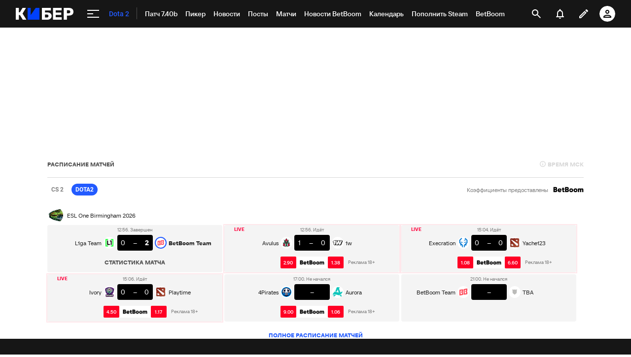

--- FILE ---
content_type: text/html; charset=utf-8
request_url: https://www.google.com/recaptcha/api2/anchor?ar=1&k=6LfctWkUAAAAAA0IBo4Q7wlWetU0jcVC7v5BXbFT&co=aHR0cHM6Ly9jeWJlci5zcG9ydHMucnU6NDQz&hl=en&v=PoyoqOPhxBO7pBk68S4YbpHZ&size=invisible&badge=inline&anchor-ms=20000&execute-ms=30000&cb=y6zkwcra1ppe
body_size: 49236
content:
<!DOCTYPE HTML><html dir="ltr" lang="en"><head><meta http-equiv="Content-Type" content="text/html; charset=UTF-8">
<meta http-equiv="X-UA-Compatible" content="IE=edge">
<title>reCAPTCHA</title>
<style type="text/css">
/* cyrillic-ext */
@font-face {
  font-family: 'Roboto';
  font-style: normal;
  font-weight: 400;
  font-stretch: 100%;
  src: url(//fonts.gstatic.com/s/roboto/v48/KFO7CnqEu92Fr1ME7kSn66aGLdTylUAMa3GUBHMdazTgWw.woff2) format('woff2');
  unicode-range: U+0460-052F, U+1C80-1C8A, U+20B4, U+2DE0-2DFF, U+A640-A69F, U+FE2E-FE2F;
}
/* cyrillic */
@font-face {
  font-family: 'Roboto';
  font-style: normal;
  font-weight: 400;
  font-stretch: 100%;
  src: url(//fonts.gstatic.com/s/roboto/v48/KFO7CnqEu92Fr1ME7kSn66aGLdTylUAMa3iUBHMdazTgWw.woff2) format('woff2');
  unicode-range: U+0301, U+0400-045F, U+0490-0491, U+04B0-04B1, U+2116;
}
/* greek-ext */
@font-face {
  font-family: 'Roboto';
  font-style: normal;
  font-weight: 400;
  font-stretch: 100%;
  src: url(//fonts.gstatic.com/s/roboto/v48/KFO7CnqEu92Fr1ME7kSn66aGLdTylUAMa3CUBHMdazTgWw.woff2) format('woff2');
  unicode-range: U+1F00-1FFF;
}
/* greek */
@font-face {
  font-family: 'Roboto';
  font-style: normal;
  font-weight: 400;
  font-stretch: 100%;
  src: url(//fonts.gstatic.com/s/roboto/v48/KFO7CnqEu92Fr1ME7kSn66aGLdTylUAMa3-UBHMdazTgWw.woff2) format('woff2');
  unicode-range: U+0370-0377, U+037A-037F, U+0384-038A, U+038C, U+038E-03A1, U+03A3-03FF;
}
/* math */
@font-face {
  font-family: 'Roboto';
  font-style: normal;
  font-weight: 400;
  font-stretch: 100%;
  src: url(//fonts.gstatic.com/s/roboto/v48/KFO7CnqEu92Fr1ME7kSn66aGLdTylUAMawCUBHMdazTgWw.woff2) format('woff2');
  unicode-range: U+0302-0303, U+0305, U+0307-0308, U+0310, U+0312, U+0315, U+031A, U+0326-0327, U+032C, U+032F-0330, U+0332-0333, U+0338, U+033A, U+0346, U+034D, U+0391-03A1, U+03A3-03A9, U+03B1-03C9, U+03D1, U+03D5-03D6, U+03F0-03F1, U+03F4-03F5, U+2016-2017, U+2034-2038, U+203C, U+2040, U+2043, U+2047, U+2050, U+2057, U+205F, U+2070-2071, U+2074-208E, U+2090-209C, U+20D0-20DC, U+20E1, U+20E5-20EF, U+2100-2112, U+2114-2115, U+2117-2121, U+2123-214F, U+2190, U+2192, U+2194-21AE, U+21B0-21E5, U+21F1-21F2, U+21F4-2211, U+2213-2214, U+2216-22FF, U+2308-230B, U+2310, U+2319, U+231C-2321, U+2336-237A, U+237C, U+2395, U+239B-23B7, U+23D0, U+23DC-23E1, U+2474-2475, U+25AF, U+25B3, U+25B7, U+25BD, U+25C1, U+25CA, U+25CC, U+25FB, U+266D-266F, U+27C0-27FF, U+2900-2AFF, U+2B0E-2B11, U+2B30-2B4C, U+2BFE, U+3030, U+FF5B, U+FF5D, U+1D400-1D7FF, U+1EE00-1EEFF;
}
/* symbols */
@font-face {
  font-family: 'Roboto';
  font-style: normal;
  font-weight: 400;
  font-stretch: 100%;
  src: url(//fonts.gstatic.com/s/roboto/v48/KFO7CnqEu92Fr1ME7kSn66aGLdTylUAMaxKUBHMdazTgWw.woff2) format('woff2');
  unicode-range: U+0001-000C, U+000E-001F, U+007F-009F, U+20DD-20E0, U+20E2-20E4, U+2150-218F, U+2190, U+2192, U+2194-2199, U+21AF, U+21E6-21F0, U+21F3, U+2218-2219, U+2299, U+22C4-22C6, U+2300-243F, U+2440-244A, U+2460-24FF, U+25A0-27BF, U+2800-28FF, U+2921-2922, U+2981, U+29BF, U+29EB, U+2B00-2BFF, U+4DC0-4DFF, U+FFF9-FFFB, U+10140-1018E, U+10190-1019C, U+101A0, U+101D0-101FD, U+102E0-102FB, U+10E60-10E7E, U+1D2C0-1D2D3, U+1D2E0-1D37F, U+1F000-1F0FF, U+1F100-1F1AD, U+1F1E6-1F1FF, U+1F30D-1F30F, U+1F315, U+1F31C, U+1F31E, U+1F320-1F32C, U+1F336, U+1F378, U+1F37D, U+1F382, U+1F393-1F39F, U+1F3A7-1F3A8, U+1F3AC-1F3AF, U+1F3C2, U+1F3C4-1F3C6, U+1F3CA-1F3CE, U+1F3D4-1F3E0, U+1F3ED, U+1F3F1-1F3F3, U+1F3F5-1F3F7, U+1F408, U+1F415, U+1F41F, U+1F426, U+1F43F, U+1F441-1F442, U+1F444, U+1F446-1F449, U+1F44C-1F44E, U+1F453, U+1F46A, U+1F47D, U+1F4A3, U+1F4B0, U+1F4B3, U+1F4B9, U+1F4BB, U+1F4BF, U+1F4C8-1F4CB, U+1F4D6, U+1F4DA, U+1F4DF, U+1F4E3-1F4E6, U+1F4EA-1F4ED, U+1F4F7, U+1F4F9-1F4FB, U+1F4FD-1F4FE, U+1F503, U+1F507-1F50B, U+1F50D, U+1F512-1F513, U+1F53E-1F54A, U+1F54F-1F5FA, U+1F610, U+1F650-1F67F, U+1F687, U+1F68D, U+1F691, U+1F694, U+1F698, U+1F6AD, U+1F6B2, U+1F6B9-1F6BA, U+1F6BC, U+1F6C6-1F6CF, U+1F6D3-1F6D7, U+1F6E0-1F6EA, U+1F6F0-1F6F3, U+1F6F7-1F6FC, U+1F700-1F7FF, U+1F800-1F80B, U+1F810-1F847, U+1F850-1F859, U+1F860-1F887, U+1F890-1F8AD, U+1F8B0-1F8BB, U+1F8C0-1F8C1, U+1F900-1F90B, U+1F93B, U+1F946, U+1F984, U+1F996, U+1F9E9, U+1FA00-1FA6F, U+1FA70-1FA7C, U+1FA80-1FA89, U+1FA8F-1FAC6, U+1FACE-1FADC, U+1FADF-1FAE9, U+1FAF0-1FAF8, U+1FB00-1FBFF;
}
/* vietnamese */
@font-face {
  font-family: 'Roboto';
  font-style: normal;
  font-weight: 400;
  font-stretch: 100%;
  src: url(//fonts.gstatic.com/s/roboto/v48/KFO7CnqEu92Fr1ME7kSn66aGLdTylUAMa3OUBHMdazTgWw.woff2) format('woff2');
  unicode-range: U+0102-0103, U+0110-0111, U+0128-0129, U+0168-0169, U+01A0-01A1, U+01AF-01B0, U+0300-0301, U+0303-0304, U+0308-0309, U+0323, U+0329, U+1EA0-1EF9, U+20AB;
}
/* latin-ext */
@font-face {
  font-family: 'Roboto';
  font-style: normal;
  font-weight: 400;
  font-stretch: 100%;
  src: url(//fonts.gstatic.com/s/roboto/v48/KFO7CnqEu92Fr1ME7kSn66aGLdTylUAMa3KUBHMdazTgWw.woff2) format('woff2');
  unicode-range: U+0100-02BA, U+02BD-02C5, U+02C7-02CC, U+02CE-02D7, U+02DD-02FF, U+0304, U+0308, U+0329, U+1D00-1DBF, U+1E00-1E9F, U+1EF2-1EFF, U+2020, U+20A0-20AB, U+20AD-20C0, U+2113, U+2C60-2C7F, U+A720-A7FF;
}
/* latin */
@font-face {
  font-family: 'Roboto';
  font-style: normal;
  font-weight: 400;
  font-stretch: 100%;
  src: url(//fonts.gstatic.com/s/roboto/v48/KFO7CnqEu92Fr1ME7kSn66aGLdTylUAMa3yUBHMdazQ.woff2) format('woff2');
  unicode-range: U+0000-00FF, U+0131, U+0152-0153, U+02BB-02BC, U+02C6, U+02DA, U+02DC, U+0304, U+0308, U+0329, U+2000-206F, U+20AC, U+2122, U+2191, U+2193, U+2212, U+2215, U+FEFF, U+FFFD;
}
/* cyrillic-ext */
@font-face {
  font-family: 'Roboto';
  font-style: normal;
  font-weight: 500;
  font-stretch: 100%;
  src: url(//fonts.gstatic.com/s/roboto/v48/KFO7CnqEu92Fr1ME7kSn66aGLdTylUAMa3GUBHMdazTgWw.woff2) format('woff2');
  unicode-range: U+0460-052F, U+1C80-1C8A, U+20B4, U+2DE0-2DFF, U+A640-A69F, U+FE2E-FE2F;
}
/* cyrillic */
@font-face {
  font-family: 'Roboto';
  font-style: normal;
  font-weight: 500;
  font-stretch: 100%;
  src: url(//fonts.gstatic.com/s/roboto/v48/KFO7CnqEu92Fr1ME7kSn66aGLdTylUAMa3iUBHMdazTgWw.woff2) format('woff2');
  unicode-range: U+0301, U+0400-045F, U+0490-0491, U+04B0-04B1, U+2116;
}
/* greek-ext */
@font-face {
  font-family: 'Roboto';
  font-style: normal;
  font-weight: 500;
  font-stretch: 100%;
  src: url(//fonts.gstatic.com/s/roboto/v48/KFO7CnqEu92Fr1ME7kSn66aGLdTylUAMa3CUBHMdazTgWw.woff2) format('woff2');
  unicode-range: U+1F00-1FFF;
}
/* greek */
@font-face {
  font-family: 'Roboto';
  font-style: normal;
  font-weight: 500;
  font-stretch: 100%;
  src: url(//fonts.gstatic.com/s/roboto/v48/KFO7CnqEu92Fr1ME7kSn66aGLdTylUAMa3-UBHMdazTgWw.woff2) format('woff2');
  unicode-range: U+0370-0377, U+037A-037F, U+0384-038A, U+038C, U+038E-03A1, U+03A3-03FF;
}
/* math */
@font-face {
  font-family: 'Roboto';
  font-style: normal;
  font-weight: 500;
  font-stretch: 100%;
  src: url(//fonts.gstatic.com/s/roboto/v48/KFO7CnqEu92Fr1ME7kSn66aGLdTylUAMawCUBHMdazTgWw.woff2) format('woff2');
  unicode-range: U+0302-0303, U+0305, U+0307-0308, U+0310, U+0312, U+0315, U+031A, U+0326-0327, U+032C, U+032F-0330, U+0332-0333, U+0338, U+033A, U+0346, U+034D, U+0391-03A1, U+03A3-03A9, U+03B1-03C9, U+03D1, U+03D5-03D6, U+03F0-03F1, U+03F4-03F5, U+2016-2017, U+2034-2038, U+203C, U+2040, U+2043, U+2047, U+2050, U+2057, U+205F, U+2070-2071, U+2074-208E, U+2090-209C, U+20D0-20DC, U+20E1, U+20E5-20EF, U+2100-2112, U+2114-2115, U+2117-2121, U+2123-214F, U+2190, U+2192, U+2194-21AE, U+21B0-21E5, U+21F1-21F2, U+21F4-2211, U+2213-2214, U+2216-22FF, U+2308-230B, U+2310, U+2319, U+231C-2321, U+2336-237A, U+237C, U+2395, U+239B-23B7, U+23D0, U+23DC-23E1, U+2474-2475, U+25AF, U+25B3, U+25B7, U+25BD, U+25C1, U+25CA, U+25CC, U+25FB, U+266D-266F, U+27C0-27FF, U+2900-2AFF, U+2B0E-2B11, U+2B30-2B4C, U+2BFE, U+3030, U+FF5B, U+FF5D, U+1D400-1D7FF, U+1EE00-1EEFF;
}
/* symbols */
@font-face {
  font-family: 'Roboto';
  font-style: normal;
  font-weight: 500;
  font-stretch: 100%;
  src: url(//fonts.gstatic.com/s/roboto/v48/KFO7CnqEu92Fr1ME7kSn66aGLdTylUAMaxKUBHMdazTgWw.woff2) format('woff2');
  unicode-range: U+0001-000C, U+000E-001F, U+007F-009F, U+20DD-20E0, U+20E2-20E4, U+2150-218F, U+2190, U+2192, U+2194-2199, U+21AF, U+21E6-21F0, U+21F3, U+2218-2219, U+2299, U+22C4-22C6, U+2300-243F, U+2440-244A, U+2460-24FF, U+25A0-27BF, U+2800-28FF, U+2921-2922, U+2981, U+29BF, U+29EB, U+2B00-2BFF, U+4DC0-4DFF, U+FFF9-FFFB, U+10140-1018E, U+10190-1019C, U+101A0, U+101D0-101FD, U+102E0-102FB, U+10E60-10E7E, U+1D2C0-1D2D3, U+1D2E0-1D37F, U+1F000-1F0FF, U+1F100-1F1AD, U+1F1E6-1F1FF, U+1F30D-1F30F, U+1F315, U+1F31C, U+1F31E, U+1F320-1F32C, U+1F336, U+1F378, U+1F37D, U+1F382, U+1F393-1F39F, U+1F3A7-1F3A8, U+1F3AC-1F3AF, U+1F3C2, U+1F3C4-1F3C6, U+1F3CA-1F3CE, U+1F3D4-1F3E0, U+1F3ED, U+1F3F1-1F3F3, U+1F3F5-1F3F7, U+1F408, U+1F415, U+1F41F, U+1F426, U+1F43F, U+1F441-1F442, U+1F444, U+1F446-1F449, U+1F44C-1F44E, U+1F453, U+1F46A, U+1F47D, U+1F4A3, U+1F4B0, U+1F4B3, U+1F4B9, U+1F4BB, U+1F4BF, U+1F4C8-1F4CB, U+1F4D6, U+1F4DA, U+1F4DF, U+1F4E3-1F4E6, U+1F4EA-1F4ED, U+1F4F7, U+1F4F9-1F4FB, U+1F4FD-1F4FE, U+1F503, U+1F507-1F50B, U+1F50D, U+1F512-1F513, U+1F53E-1F54A, U+1F54F-1F5FA, U+1F610, U+1F650-1F67F, U+1F687, U+1F68D, U+1F691, U+1F694, U+1F698, U+1F6AD, U+1F6B2, U+1F6B9-1F6BA, U+1F6BC, U+1F6C6-1F6CF, U+1F6D3-1F6D7, U+1F6E0-1F6EA, U+1F6F0-1F6F3, U+1F6F7-1F6FC, U+1F700-1F7FF, U+1F800-1F80B, U+1F810-1F847, U+1F850-1F859, U+1F860-1F887, U+1F890-1F8AD, U+1F8B0-1F8BB, U+1F8C0-1F8C1, U+1F900-1F90B, U+1F93B, U+1F946, U+1F984, U+1F996, U+1F9E9, U+1FA00-1FA6F, U+1FA70-1FA7C, U+1FA80-1FA89, U+1FA8F-1FAC6, U+1FACE-1FADC, U+1FADF-1FAE9, U+1FAF0-1FAF8, U+1FB00-1FBFF;
}
/* vietnamese */
@font-face {
  font-family: 'Roboto';
  font-style: normal;
  font-weight: 500;
  font-stretch: 100%;
  src: url(//fonts.gstatic.com/s/roboto/v48/KFO7CnqEu92Fr1ME7kSn66aGLdTylUAMa3OUBHMdazTgWw.woff2) format('woff2');
  unicode-range: U+0102-0103, U+0110-0111, U+0128-0129, U+0168-0169, U+01A0-01A1, U+01AF-01B0, U+0300-0301, U+0303-0304, U+0308-0309, U+0323, U+0329, U+1EA0-1EF9, U+20AB;
}
/* latin-ext */
@font-face {
  font-family: 'Roboto';
  font-style: normal;
  font-weight: 500;
  font-stretch: 100%;
  src: url(//fonts.gstatic.com/s/roboto/v48/KFO7CnqEu92Fr1ME7kSn66aGLdTylUAMa3KUBHMdazTgWw.woff2) format('woff2');
  unicode-range: U+0100-02BA, U+02BD-02C5, U+02C7-02CC, U+02CE-02D7, U+02DD-02FF, U+0304, U+0308, U+0329, U+1D00-1DBF, U+1E00-1E9F, U+1EF2-1EFF, U+2020, U+20A0-20AB, U+20AD-20C0, U+2113, U+2C60-2C7F, U+A720-A7FF;
}
/* latin */
@font-face {
  font-family: 'Roboto';
  font-style: normal;
  font-weight: 500;
  font-stretch: 100%;
  src: url(//fonts.gstatic.com/s/roboto/v48/KFO7CnqEu92Fr1ME7kSn66aGLdTylUAMa3yUBHMdazQ.woff2) format('woff2');
  unicode-range: U+0000-00FF, U+0131, U+0152-0153, U+02BB-02BC, U+02C6, U+02DA, U+02DC, U+0304, U+0308, U+0329, U+2000-206F, U+20AC, U+2122, U+2191, U+2193, U+2212, U+2215, U+FEFF, U+FFFD;
}
/* cyrillic-ext */
@font-face {
  font-family: 'Roboto';
  font-style: normal;
  font-weight: 900;
  font-stretch: 100%;
  src: url(//fonts.gstatic.com/s/roboto/v48/KFO7CnqEu92Fr1ME7kSn66aGLdTylUAMa3GUBHMdazTgWw.woff2) format('woff2');
  unicode-range: U+0460-052F, U+1C80-1C8A, U+20B4, U+2DE0-2DFF, U+A640-A69F, U+FE2E-FE2F;
}
/* cyrillic */
@font-face {
  font-family: 'Roboto';
  font-style: normal;
  font-weight: 900;
  font-stretch: 100%;
  src: url(//fonts.gstatic.com/s/roboto/v48/KFO7CnqEu92Fr1ME7kSn66aGLdTylUAMa3iUBHMdazTgWw.woff2) format('woff2');
  unicode-range: U+0301, U+0400-045F, U+0490-0491, U+04B0-04B1, U+2116;
}
/* greek-ext */
@font-face {
  font-family: 'Roboto';
  font-style: normal;
  font-weight: 900;
  font-stretch: 100%;
  src: url(//fonts.gstatic.com/s/roboto/v48/KFO7CnqEu92Fr1ME7kSn66aGLdTylUAMa3CUBHMdazTgWw.woff2) format('woff2');
  unicode-range: U+1F00-1FFF;
}
/* greek */
@font-face {
  font-family: 'Roboto';
  font-style: normal;
  font-weight: 900;
  font-stretch: 100%;
  src: url(//fonts.gstatic.com/s/roboto/v48/KFO7CnqEu92Fr1ME7kSn66aGLdTylUAMa3-UBHMdazTgWw.woff2) format('woff2');
  unicode-range: U+0370-0377, U+037A-037F, U+0384-038A, U+038C, U+038E-03A1, U+03A3-03FF;
}
/* math */
@font-face {
  font-family: 'Roboto';
  font-style: normal;
  font-weight: 900;
  font-stretch: 100%;
  src: url(//fonts.gstatic.com/s/roboto/v48/KFO7CnqEu92Fr1ME7kSn66aGLdTylUAMawCUBHMdazTgWw.woff2) format('woff2');
  unicode-range: U+0302-0303, U+0305, U+0307-0308, U+0310, U+0312, U+0315, U+031A, U+0326-0327, U+032C, U+032F-0330, U+0332-0333, U+0338, U+033A, U+0346, U+034D, U+0391-03A1, U+03A3-03A9, U+03B1-03C9, U+03D1, U+03D5-03D6, U+03F0-03F1, U+03F4-03F5, U+2016-2017, U+2034-2038, U+203C, U+2040, U+2043, U+2047, U+2050, U+2057, U+205F, U+2070-2071, U+2074-208E, U+2090-209C, U+20D0-20DC, U+20E1, U+20E5-20EF, U+2100-2112, U+2114-2115, U+2117-2121, U+2123-214F, U+2190, U+2192, U+2194-21AE, U+21B0-21E5, U+21F1-21F2, U+21F4-2211, U+2213-2214, U+2216-22FF, U+2308-230B, U+2310, U+2319, U+231C-2321, U+2336-237A, U+237C, U+2395, U+239B-23B7, U+23D0, U+23DC-23E1, U+2474-2475, U+25AF, U+25B3, U+25B7, U+25BD, U+25C1, U+25CA, U+25CC, U+25FB, U+266D-266F, U+27C0-27FF, U+2900-2AFF, U+2B0E-2B11, U+2B30-2B4C, U+2BFE, U+3030, U+FF5B, U+FF5D, U+1D400-1D7FF, U+1EE00-1EEFF;
}
/* symbols */
@font-face {
  font-family: 'Roboto';
  font-style: normal;
  font-weight: 900;
  font-stretch: 100%;
  src: url(//fonts.gstatic.com/s/roboto/v48/KFO7CnqEu92Fr1ME7kSn66aGLdTylUAMaxKUBHMdazTgWw.woff2) format('woff2');
  unicode-range: U+0001-000C, U+000E-001F, U+007F-009F, U+20DD-20E0, U+20E2-20E4, U+2150-218F, U+2190, U+2192, U+2194-2199, U+21AF, U+21E6-21F0, U+21F3, U+2218-2219, U+2299, U+22C4-22C6, U+2300-243F, U+2440-244A, U+2460-24FF, U+25A0-27BF, U+2800-28FF, U+2921-2922, U+2981, U+29BF, U+29EB, U+2B00-2BFF, U+4DC0-4DFF, U+FFF9-FFFB, U+10140-1018E, U+10190-1019C, U+101A0, U+101D0-101FD, U+102E0-102FB, U+10E60-10E7E, U+1D2C0-1D2D3, U+1D2E0-1D37F, U+1F000-1F0FF, U+1F100-1F1AD, U+1F1E6-1F1FF, U+1F30D-1F30F, U+1F315, U+1F31C, U+1F31E, U+1F320-1F32C, U+1F336, U+1F378, U+1F37D, U+1F382, U+1F393-1F39F, U+1F3A7-1F3A8, U+1F3AC-1F3AF, U+1F3C2, U+1F3C4-1F3C6, U+1F3CA-1F3CE, U+1F3D4-1F3E0, U+1F3ED, U+1F3F1-1F3F3, U+1F3F5-1F3F7, U+1F408, U+1F415, U+1F41F, U+1F426, U+1F43F, U+1F441-1F442, U+1F444, U+1F446-1F449, U+1F44C-1F44E, U+1F453, U+1F46A, U+1F47D, U+1F4A3, U+1F4B0, U+1F4B3, U+1F4B9, U+1F4BB, U+1F4BF, U+1F4C8-1F4CB, U+1F4D6, U+1F4DA, U+1F4DF, U+1F4E3-1F4E6, U+1F4EA-1F4ED, U+1F4F7, U+1F4F9-1F4FB, U+1F4FD-1F4FE, U+1F503, U+1F507-1F50B, U+1F50D, U+1F512-1F513, U+1F53E-1F54A, U+1F54F-1F5FA, U+1F610, U+1F650-1F67F, U+1F687, U+1F68D, U+1F691, U+1F694, U+1F698, U+1F6AD, U+1F6B2, U+1F6B9-1F6BA, U+1F6BC, U+1F6C6-1F6CF, U+1F6D3-1F6D7, U+1F6E0-1F6EA, U+1F6F0-1F6F3, U+1F6F7-1F6FC, U+1F700-1F7FF, U+1F800-1F80B, U+1F810-1F847, U+1F850-1F859, U+1F860-1F887, U+1F890-1F8AD, U+1F8B0-1F8BB, U+1F8C0-1F8C1, U+1F900-1F90B, U+1F93B, U+1F946, U+1F984, U+1F996, U+1F9E9, U+1FA00-1FA6F, U+1FA70-1FA7C, U+1FA80-1FA89, U+1FA8F-1FAC6, U+1FACE-1FADC, U+1FADF-1FAE9, U+1FAF0-1FAF8, U+1FB00-1FBFF;
}
/* vietnamese */
@font-face {
  font-family: 'Roboto';
  font-style: normal;
  font-weight: 900;
  font-stretch: 100%;
  src: url(//fonts.gstatic.com/s/roboto/v48/KFO7CnqEu92Fr1ME7kSn66aGLdTylUAMa3OUBHMdazTgWw.woff2) format('woff2');
  unicode-range: U+0102-0103, U+0110-0111, U+0128-0129, U+0168-0169, U+01A0-01A1, U+01AF-01B0, U+0300-0301, U+0303-0304, U+0308-0309, U+0323, U+0329, U+1EA0-1EF9, U+20AB;
}
/* latin-ext */
@font-face {
  font-family: 'Roboto';
  font-style: normal;
  font-weight: 900;
  font-stretch: 100%;
  src: url(//fonts.gstatic.com/s/roboto/v48/KFO7CnqEu92Fr1ME7kSn66aGLdTylUAMa3KUBHMdazTgWw.woff2) format('woff2');
  unicode-range: U+0100-02BA, U+02BD-02C5, U+02C7-02CC, U+02CE-02D7, U+02DD-02FF, U+0304, U+0308, U+0329, U+1D00-1DBF, U+1E00-1E9F, U+1EF2-1EFF, U+2020, U+20A0-20AB, U+20AD-20C0, U+2113, U+2C60-2C7F, U+A720-A7FF;
}
/* latin */
@font-face {
  font-family: 'Roboto';
  font-style: normal;
  font-weight: 900;
  font-stretch: 100%;
  src: url(//fonts.gstatic.com/s/roboto/v48/KFO7CnqEu92Fr1ME7kSn66aGLdTylUAMa3yUBHMdazQ.woff2) format('woff2');
  unicode-range: U+0000-00FF, U+0131, U+0152-0153, U+02BB-02BC, U+02C6, U+02DA, U+02DC, U+0304, U+0308, U+0329, U+2000-206F, U+20AC, U+2122, U+2191, U+2193, U+2212, U+2215, U+FEFF, U+FFFD;
}

</style>
<link rel="stylesheet" type="text/css" href="https://www.gstatic.com/recaptcha/releases/PoyoqOPhxBO7pBk68S4YbpHZ/styles__ltr.css">
<script nonce="GUuGmL0jhKJf8KhWMHVvXw" type="text/javascript">window['__recaptcha_api'] = 'https://www.google.com/recaptcha/api2/';</script>
<script type="text/javascript" src="https://www.gstatic.com/recaptcha/releases/PoyoqOPhxBO7pBk68S4YbpHZ/recaptcha__en.js" nonce="GUuGmL0jhKJf8KhWMHVvXw">
      
    </script></head>
<body><div id="rc-anchor-alert" class="rc-anchor-alert"></div>
<input type="hidden" id="recaptcha-token" value="[base64]">
<script type="text/javascript" nonce="GUuGmL0jhKJf8KhWMHVvXw">
      recaptcha.anchor.Main.init("[\x22ainput\x22,[\x22bgdata\x22,\x22\x22,\[base64]/[base64]/[base64]/[base64]/cjw8ejpyPj4+eil9Y2F0Y2gobCl7dGhyb3cgbDt9fSxIPWZ1bmN0aW9uKHcsdCx6KXtpZih3PT0xOTR8fHc9PTIwOCl0LnZbd10/dC52W3ddLmNvbmNhdCh6KTp0LnZbd109b2Yoeix0KTtlbHNle2lmKHQuYkImJnchPTMxNylyZXR1cm47dz09NjZ8fHc9PTEyMnx8dz09NDcwfHx3PT00NHx8dz09NDE2fHx3PT0zOTd8fHc9PTQyMXx8dz09Njh8fHc9PTcwfHx3PT0xODQ/[base64]/[base64]/[base64]/bmV3IGRbVl0oSlswXSk6cD09Mj9uZXcgZFtWXShKWzBdLEpbMV0pOnA9PTM/bmV3IGRbVl0oSlswXSxKWzFdLEpbMl0pOnA9PTQ/[base64]/[base64]/[base64]/[base64]\x22,\[base64]\\u003d\x22,\x22w4pPdMKvwrFJTsK4aHRhw6AnwrXCt8OSwrpawp4+w4YnZHrCm8KEworCk8O9wro/[base64]/Ch8KMAMK/wqJVwpYCTWV7YFlaw4FPw7PDilfDtsOxwpbCsMKHwqDDiMKVRW1CGxoKNUhcOX3DlMKpwr0Rw41zPsKna8ODw4nCr8OwJsOHwq/CgUoeBcOIL0XCkVARw6jDuwjClV0tQsO7w7ESw7/Cm3d9OxLDiMK2w4c5HsKCw7TDmcOTSMOowoAWYRnCgGLDmRJXw4rCslVtdcKdFk/Dpx9Lw7VRasKzHsKQKcKBY24cwr46wrdvw6UEw4p1w5HDtic5e0wrIsKrw412KsOwwqbDs8OgHcKnw6TDv3BLA8OyYMKAUWDCgRtqwpRNw4/[base64]/BQXCh8KSc2PDkB/[base64]/w44jw7hOw4wUFMK0w71iw6dvBDrDjw7Cu8Kdw6s9w44bw5PCn8KvGsK/[base64]/[base64]/S8KdcMOrLsO6woJsWMKaJBkuwonDskzDrsKZacOdw5wpeMOEQsODw7Vaw4UDwrPCtcKjbHHDjhDCqTIww7HCrFvCuMOVesOGwpgUT8OoPx5Rw6YkTMO0WxUwe2t9w6LCmcKQw6/[base64]/DisOUw6wmwq/CpmpDwpJFe8ObesONZMKZXDfDrllEL34iGcOVKDdpw7PCnmDCh8Kiw6LCuMOETV8uwo51w4xXYmcEw6zDgmjCicKnNFjClTPCkFzDgsKcGFx9FXcbwrzCn8O0MsKNwp/ClMOeccKle8OMWhzCtcOFIVbCvcODJz0yw5ZCfXMFwpd/w5MhIsOzw44Iw5vClcOJwqxhEEPCj0lsCGvDunDDjMKyw6HDk8OkL8OmwpnDi1hhw41lfcKuw7F2QVvCsMK1SMKEwpwFwrt2cF4bFcOUw6nDjsO9aMKRGcO7w6nCniECw63ClsK7PcK+CRjDs3wkwo7DlcKBwrvDvcKuw6lKHMObw6k/[base64]/DrsK4w6HDr3XDiR3CjMODMwJrBsOhw69UwoDCkMO/wpcewph2w6c+bsOXwpnDjcKAL0LChsOIwpkVw4zCijhdw5DCisKKLVozRCrCoDtWPsOaU3nDmcKPwr3ClnHChsOYw63CiMK3wp83MMKEdcK4McOswozDgWhHwrFzwqPCq0c9N8KFZ8KSSjbCokASOMKHwr/DjcO1CiUVIkTDtXzCkXzCoUplKcKtSsOfBHDChmLCujjCkkPCi8OhU8OYw7HCn8KiwpReBhDDqcOfNsONwofClsKbGMKLWDFzTWbDisOZN8OcL1Aiw5J8wq/[base64]/XzQqGcOPw6jClRvCrgkLwpLCgsKLwqXDs8OawpvDr8Kvwqh9w4fClcKgC8KawqXChSZ/[base64]/wq3DmE0/LSZNcDbDmEHClSzCn8OewrXDpsKZG8KtL31Nw4TDoAwsSMKGwrLDlWkmJBjCm1F/w752LsOkLArDs8OOCsKxZzNBby40YcOhFQvDjsOww7U5THhjwoXDuVdcwovCt8ORaCdJTUNvwpB0wo7Cs8Kew4LCiizCqMOaTMOZw4jCnifDjGHDpwxCaMOsDi/Dh8K4fMOEwogLwrHCvD7CssKpwoE7w7F+wpbDnEBQR8KtQF4qwq1Ww54QwrvCljgqacOAw5RDwqrDn8O+w5vCkTU/JF3DvMK+wo4Jw4TCjWtHW8OtDMKYwoV8w7EeQSfDp8O7wpjDlz9Lw7rDgkwxw7DCk3Y/woDDqVhKwpNHFivDt2bDiMKbwpDCrMK0wrBbw7/Cr8KfXXHDu8KQeMKTw5B5w7UNw6XCkj0qwr8dwqzDkQ9Qw6LDmMOcwqpfHxjDpSM2w4nClWLCjXvCsMOyOsK0WMKcwrvCv8KvwqLCksKPAsKVwpDDicK0w7VHw55BdCglQi0WU8OQRgnDusK5OMKEw7BmSyNwwpAUIMK/[base64]/[base64]/DpTHCs8O+EsOrDMOiW0xUIcOlwo7DisOjwrNNIcKHd8KVIcK6JsOIwpgdwrkww7PDlUQbwrjDnyF4wrLCqBNkw6jDlUshdXwtXcKRw7w1PsKVIsOlRsOgBcK6ZGw1woRIIT/DocK+woLDoW7DrlI6wrh5G8OlPcKMwrrCq3ZJZsKPw5vCtjlEw6fCpcOQwqJWw5XCg8KyCBfCsMKWX18lwqnCn8K3w4diwo0ww7/ClRk/[base64]/[base64]/[base64]/w7xBHcK2ZGDCgQXDs8OZQDLCgBQIwoNIS8KWCcKyfHoKTV/CpUzCj8K1flXChV/[base64]/CicKtwojCqsKIw7vCgcKaw5F0w6weWTclwpwKbcOEw4TDtFN8LAlRbsOcwrHCmsOVEWvCq3DCsyA9OMKHw6DCj8Kewr/CnlA9wonCqMOZbcOqwqwdECjCm8OjdFkZw7DDoyPDlBRswq5dKUpZSkXDlEHDm8KnGinDkcKOwrkgf8OCwrzDvcOew4DDhMKRwrnClkrCu0HDo8O6VHzCssKBfBXDvsOLworCqH7Di8KtJD/DsMK7ccKfw47CoCjDlxpzwqUcNz/CvsOtK8KMTcKpUcOxWMKPwpEOegXCsF/[base64]/KMKGbUgtw7/CjMOJw4TCsMKjwqLDv8KcDsKkV8OdwrDCrcKXw5zDucKxDMKGw4Y3wq81ccO1w6/DsMO0w5/CrcOcw57CmTAwwprCkV8QLQbClTzDvgw1wqHClsOnScKMwovDiMKawolKW1bDkBXCncKvw7DCujMqw6MuZMOJwqTDocKIw4zDkcOUJ8OGW8KywprCl8K3w4fCgSTDth0Qw5/DgQnCrVxfw4DCgxBbwpLDhkZww4DClmHDqDfDgMKcHMOEE8K8bcKSw5cLwoHDl3jCqsOrw7BNw7NZJQ0jw6pEPlouw5c4wokVwq8Rw5HDgMOab8OLw5XDgsK4d8K7LkRlYMOVLw/CqkjDpGHDnsKHCsO1TsO2woc3wrfCs0rClsKtwqDDhcOaOWFEwrZiwoPDoMKowqIFG0t6a8OQalPCmMOcTQ/Co8KFR8OjZ3vDgiESWcKbw6jCqQ/DvcOqal4ywoYcwqcxwqRtIXAWwo1aw5XDj2N6NsONeMK5wq5pVEEdL0nCoB0LwrjDkifDmsKFS2TCscOMacOswo/Dg8OfK8KLNsKXGGPDhMK8GQR/[base64]/CrTMBw4VzBR45w4TDiMKgw4HDrMOwwp8zwpzDhTMewr7Cl8KeD8ODw4BMUcKZKAHCrV/Cl8KSw6jDv2BLa8Kow6oQCS0MZGDDgcOPUW3ChsKrwp94wpoeT3nDlgMCwr/DucKPw6vCv8K4w74ccVM9AUYOUh7CgMOWVxxNw5PDmi3Cn2UmwqcBwqIcwqfCpMOqwqgLw7XCgcKjwoLDizzDpzfDoh11wolNYHbCvMOzw6DClMKzw77DmcOhbcKrXcO0w6vCmRvCp8OOw4QTw7nCikoOw4TDusOmQAgEw7/[base64]/[base64]/ClcOxR8Oww4MHwoEgwrhbwo/[base64]/w7cjJEfCs8OoMHHDohzDp03DukEtT2zCryTDiTRjBkJfccOuUsOGw7RaMUjCtSVHVMK0fDcHwrwBw5DCqcK9NMK1wqPDscKOw5Ngw6pqA8KcNU/[base64]/Qx/Ch2rCn8OiR8KNwr9LeBDDt8KvKCwFw6vCp8Opwp7Cn8KrIsODwp9AMHTCtsOPTkQ8w7XCjEvCqMKhw77DgWzDjivCv8KwTlFGLMKXw7AiU07DhcKOwrU6XlDCrMK1ZcK0DF05VMOhLx4hMsO+cMKkBg0HQ8KXwr/DucKlGMO7cywiw6nCgCUKw57CuRrDk8KCw7w1IULDpMKDGcKCCMOgc8KIIwh/w5Byw6HCrCfCgsOgFnTCp8KAwqHChcKSJ8KrJHYSLMKcw4DDlA4XaW4jw5rDrcOsZsKXEHVgL8OKwqrDpMKOw59+w5rDjMKRCTfCg018V3A4csOSwrV1wo7DhgfDj8OTEcKCZsOpTQtkw5lfKipkQSJTwqMVwqHDo8KGJ8OZwq3Dkh/DlcOvBMOLwohBw6FdwpMgWFwpRB7DvjVPYsKBwplpQjrDosOWemdmw71sTsOQGcOHaDU9w7Y+M8Oaw7XCm8KdKxPCpsOpMVg2w6cRWyt+XcKjwq/[base64]/CsnPCrBYNL8OWwpd2wr7CizHCvmrCkwYDE27DqFzDhSMBw4AKe0DCpsOrw5TDssO5wpliA8OkdMOHL8Obf8KAwoo5woA8AcOJw50owonDqjg8LsOcGMOEGcKwJgLCr8KwaCLCtMKvwpnDsVvCvy0fXMOzwp/CiCMZLAl/wr7CvcORwoA8w4MTwpzCmhkmw5nCkMOUwqgtQVfDg8KJIgldQ33CocKxw7MUwqlZFcKVSUzCmkolQcKYwqHDolFBLVgFw6jCk0wmwoU2wqTCjGnDh3hYOMKacVvCpcKowpEbZCLCvB/Cgj5swp3Cp8KIfcOFw6Qkw4bDm8KgRHJqO8KQw5vCrMO8MsONT3zCimkVQsOdw6TClAocw7Yow6BdUUHCicKFUjnDjgNle8Oywp8YRkjDqF/DvMO9w7vCjD3CsMKsw4hmwrHDnxRNN3wbEQl2w7sTw5TCnk7Dij7CqlViw7c/dWAFKkXDlMO1LcOXw7sJFw5bZwnCg8O6Q0RvfU8sUcOUV8KVcyN7Wy/CkcOLTMKrKUF8ejNWX3IswrLDiRRJDcKuw7DDtSrCjldVw4EDw7ItHE8gw73CgkHCilPDn8Khw4pLw4sQZ8Okw7cvw6LCksKtJl/Dm8OxScO7AcKfw7PCocODw4rChh/DjRkKSzvCgSE+J1rCoMK6w7YPwpHDssKvwpTCnAAywqhNE1bDkGwTwrPCvGXDk0t8wqLDoFTDmQnCocKAw6wcBcOqNMKHw5/DjsKSajsDw53Dv8O5OxUJRsOgaxPDjiMKw7/DglNfb8Kcwq9RE2jDjHtpwo3DncODwpFFwp5bwqjCrcOywpkXEkPCuEE9wrJXwobDt8OjdsKywrrDk8K2DzJuw4I+R8KjAAvDn3F5bWDCusKrTx/DssKRw6DDgh8EwrvCq8KFwpUww7PCtsOvw4LCuMK/PMKUbGpHF8Ocw6AgGFfCssOsw4rCqWHDgsKJw6zDtcKaFX5Sf03DuBzCn8OePyLDuGTDrDHDuMOJw5Zhwo58w4PDlsK+w4XCs8K7e0rDjsKiw6tDOi4/wqo2GsOEasK7YsKew5F1wqHDmcKew7pxdMO5wr7DqzN8wo7DgcOjB8KRw7UIK8O3ZcKTKcOMQ8Opw5rDjmzDoMKCDsK5VkHDqCzDmVYYwrF4w4PDg1fCqGnDrcKCfMO0Yz/DocO5K8KyfsOLKSzCvMOpwp7DnkZVR8ORFcKjw5zDsC7Dm8Oxwr/CpcK1Y8KBw6XClsOtw4PDsjtMNMOyacO6KgITBsOMWiDDjxbClMKKYMK9RcK2wq7CosKKDg/CqMKUwp7CmyFEw5nCqQoAXsOGWiBBw4/DuwvDo8KPw7nCj8OMw5MMcsOowobCpcKZNcOnwpA5wp/DtcKtwoDChsKwAxsgw6J1fG3CvmjCvm/CigjDtEDDlcONQAwrwqHCh1rDo3Z2QjbCl8OjNcOjwpjCvsK/NsOyw73DusOow69Dam8VRFApRAEyw4LDjMObwq7DkTAsQxYSwo/ChSxlXMOgE2Z5WsOmDQ8rcATCl8OkwoQjGFrDjWrDtFPCucO0W8OBw683csOHw4/DsEDDlQDCnR/CvMKUKnxjwoVjwo7DpFHDv2stw6NjEjUbIsKcD8Oqw7bCs8K4IFfDo8OrZcO3wqJVbsKNw6Byw4nDkBgGGMO9dhNbcMOKwpchw7HCrinCt3gtNmbDt8Kcwpk8wq/Cr3bCrsO7wpF8w64LIgHCigA0wojCiMKpKsKtwqZNw6tMPsOTaHUkw6bCtizDmcOxw6cFVUQrVmPClF7CtyA/wpnDmFnCpcKXQX/CrcKUVnjCqcKgFEZjw6LDo8Ozwo/DscO6ZHE1ScKZw6p7GHNYwpINJcKtdcKSw75aQ8K1MjERQ8O1EMKQw5jDusOzw702TsK2CQzCksOReADChMKSwo7CgEPCoMOVAVgAFMOEwrzDh0gJw6fCgsORVsOrw7p/DMKLQzPCi8KUwpfCnTfChjY5wqQhQnt4w4jCiwBmwoNow6TCosKHw4vDicOyVWoGwoErwpBkAMK9SEDCmC/CqgtFw73CnsKjGMKkQGVFw6lpwrPCuhk1SB0kDXBKwobCq8KLPsOIwoTCj8KGMidjIy1pB3vCvyPDosOGM1XCusOjMcKGcsK+w7Q5w4QawobChmE+EcOHwrABbsOyw6bCjsOcPMOncCzCjsKfczjCrsOjGsOSw5PDgkDCmMOYw53DiRjCmg/[base64]/CuMOSwpPCi8OVwpJOOnTCmUQ/w6fCqMO/wpcJwqo4wo7DoknDrGfCpMKjdMKPwrYVYDpQV8KjZcK0TBBtWltSJMO8DMODQsOIw5hYDg1NwofCtsK7TsOXHsO7wqbCsMKnw6fCkUjDiVMgdcOgfsKuMMOjKsOkCcKaw6wOwr1Ww4nDpMOBTw1hcsKPw6/CuG/DhVslGcKxAB0sDVHDo2YeAW/[base64]/CgRpVwp3Dv8O1DAMgBMO2MQrCpjTCgcKDUsKsC2TDrj7CgMOIA8KDw7oYw5nCqMOMMRPCk8O4aUhXwo9KEDbDn17DuCLDvlvDrHAvw5V7w6FUw48+w5w4w5HDuMKqXsK9V8KRwpjCicO9wpNMZMOEMz/Cl8KAw4zCjsKJwoYLPGnCnwbDrsOiNAMKw4/DmsKqEhTCkwzDox9jw7HCiMK2Ti1IdGEywr8jw6XCoicfw7pTW8Oswpd8w785w4/[base64]/CjmPDjsOKW2bCscO8wqXDpsKyw5BZUHgbw7JiF8KcwpNBwrcwNsKBGDDDvcKmw5/DgcOOwpDDrwt/wp94PsOiw5DDviPDscOrOcOlw4Fdw68Kw69kw5Fwa1HDkEgqwoMPYsOQw50hBsKjQMOkMz8aw5HDtxTCrVDCgVXCinnCgWLDunwGTnbCjEnDhndpdsOAwopUwoBbwoYfwrNewoM9SsO9Nh7DjU47J8OBw7kOUwRcw6hzK8Krw4pHw6fCmcOZw7RtI8OLwoEANcKlwo/DtsKCwqzChjFow5rCiiggQcKlGsKsA8KOwo9Fwr4Lw7FjVnPDucOQAVHChcKxInEcw57Dlm1aJSzCmsOsw4w7wpgRJxRNfcOywozDtlfCncOncMKzBcKeL8KnP3vCpsOqwqjCqgY7wrHDksKpwrbDtBFCwrDCksK5woxOw4w6w7jDvEcCHEXCmcO7Y8OVw65/[base64]/CmDpIw6Rjw48tWcKOwovDvDDDnnwqZlN8wp3CsCXDkAnCoQ1RwonCvTLCr2svw7EHw4vDrhzCosKGS8KNwpnDscOXw7VDCB0qwq5HbsKbwozCjFfCucKyw40ewpXCgMKUw73DugViwrbClTtfM8KKFQ5fw6DDkcOzw6PCiBVdO8K/LcKIwpICW8OlNClMw496T8O5w7Zpw5wnw4XCoGMVw5PDn8KIwpTCucOHNWcAGsOwGT3DrWvDhilcwqfDucKLwqnDvRjDqMK6Jg/DpsKdwqfDsMOaNhLDjnHCikoHwovDq8K5ZMKjQsKCw7lzwr/DrsONwr8iw5HCrMOcw7rCvhrDkRBPQMOTwr0QAFLCr8KNw4XCrcO0wqLDl3HCoMKHw7vCvwjDucKtw6DCt8Khw55/FgNPHcOFwqU4wphRBsOTLwweWMKvNEjDnMKDLMKOwpfChybCphN3RmBewr7DkTZebVfCqsKuPyTDi8OYw5h1OVPCohLDu8ODw7wpw4/DqsOMYS/DlcO8w7YkN8KuwrXDssO9Gjk9cF7Dj24owrB/J8KiPsO2w70ewpRHwr/Du8OHAcOuwqVmwofDjsOUwpR6wpjCnU/CpMKSOH1Xw7LCo28ddcKmRcOHwpHDtsOyw7rDrEnCs8KeXXtiw4rDoV/Cv2LDsinDpsKgwpcwwo3ClcOxwpBUZDRVOcOFVBkrw5fDtj9Ne0Z5TsOCBMODw5XDv3EAwpPDs09swqDDmcKQwrZTwqzDq1rCjUPDq8KwR8KNdsOzw5o/w6FFwonCgsOpR3tueTbClMKCw4ZFw5DCrQwTw6B7KsOGwrHDpcKREsKVwpTDkMK8w69JwotEAAA8wqo5MlLCgk7DncKgS1/CvRLCsAJAOsOowpfDsGYJwrnCnMKnOA9ww6DCsMKeeMKPNTzDlR/[base64]/GFjCtknCtTDDjnLDoMK5AcODS8OifQ7Cs8O+w4DCi8OGDcKPwqTDlMK6V8KXLMOgIcOIwp8AUMKEA8K5w7bCkcOAw6c7wrNtw7wVw4Enwq/DgsKtw4jDlsKSXCZzCgdtM2lswotbwr7DnsOtwqjDmWPCvMKudDsCw41ADng2w4NhRlTDmjDCryVtw4hVw6lOwrdWw4UEwo7DqDI8X8OTw7fCtQ86wrHDiUHCjMKRWcKUw4vDj8K1wonDgMOfwqvDmgXCjlpVwq3ClxxqEMK6w6MEwpHDvg7CvMKaAcKXwo7DscO/BMKNwpBsUxrDrcOfVStxPV9LIU0qC1vDksOKWHUbw6tCwrMPGwZkwprDnMO7YmJNRsK+LEVFRQ8KQMOFYcOKKsKOAcO/wpVYw5ZDwpczwrwhw5hMfQ4dOWBewpZOZiTDmsK6w4dBwpvCh17Du2TDn8Orw43CrDTCnMO8RMKUw7FtwpvCpWAiIjc6JcKUHywgDsOwKMK6bQLCqh/Do8KEOjZuwq8Sw69xwoHDncOUdl0XWcKmw6zCn3DDngbCkMOJwrLCs1d9egMAwpwjwqLCkULDsEDClC5WwoLDuFPDqW/Dmg/Dj8OvwpAVw7FbUGPDvMKpw5Eqw6g5TcO0w6LDicKxwpPCkDIHw4TCusK/MMO/wrTDksOUw5NGw6HCmcKuw4Qcwq7DscOfw5Zvw6LCnSgUwqbCtsKHw7Erw5A7wqgkKcOUakzDvXPDo8O2wokzwo/CrcOVUlrCoMK0w6vDj292KcOZw5Jvwq7CgMKeW8KJHwfDhiTCiBDDsUJ4EMKwR1fDhcKJwrkzwppcc8K1wpbCiQ/DtMO/Gk3Cm2gcK8OkUcKWND/CijXCliPDgF00VMKvwpLDlSVmFGpzRD5hAXBww4EgMSbDng/DrcKZw4XDh3s4NgHDuwEgfSjCv8OuwrUvaMKgCkoQw6wUQH5xwpjDn8KDw7HDuBsgwppcZBEgwp1Aw6HCjhlQwqVTZsO+woPCpsKRw6gTw6wTKMO8wqbDpcKDOMO+wofDmFrDhQjDnsOXwp/Dnh85MBQdworDkTrCscOQDD7CtRBNw73DjD/CoSEew6dWwpnCg8Kkwphuw5LDsAHDp8KnwocXPzIbwrEGKcKXw73Cp2TCmmjCiFrCksOYw75dwqvDgsKhw7XCkSBtIMOtwoPDi8KNwrgBKlrDhMKywqcxccKvw6bCoMOBw4bDssOsw5LDjBzDm8KnwqdLw4hnw7Y0DMO3U8KkwoNqdsKAw5TCp8O9w6gJbzwpdi7Dmk/Dqg/DtBLCtWUhZcKxRMOKF8KfZS51w5UzJyHDkSDCvMORFMKHw6/CtyJqwpdVBMOzOcKbwoR/[base64]/w6FpBsO9wp0MXADCj8OMw6pdPzXDoWI3w5bCtsOrw7PCsS7CikjDjcK5wr8iw4YdfwY1w6LCkwnCjsKTw7t/w6PChMKrG8OGwrARwqRPwqXCrCzDn8OMHkLDoMOow5DDv8OKV8KKw6dIwrJdXEYabjc9ID7DuHZyw5Amw7DDhMO7w6TDqcOUcMKzwpYqN8KCXMO8w5LChnEVJSrClUPDnU7DtcKew5nDjMOLwrdnw64naxTDlCzCnFLCkD/DmsOtw75xOMKYwoxEZ8KjPMOlMsKCw5nCvMKfwpxIw6huwoXDpy8XwpcpwoLDi3BmWsOLTMOnw5HDq8OYYCwxwoTDhjhpI014PSvCrsKMVsK/[base64]/DgX3CrMKRw7gJw67DqWpsBcOBw7ERw5nCik3DvRTDkMOOw4fCpRDCiMONwoDDpXPDp8OHwqrCtsKgw6bDtHsCA8OLwoAuw7XCoMOYHkvDscOoSmLCrQfDvxFxwofDrCDCr1LDk8KPOHvCpMKhw45CSMKaNiYRN1fDg004w79/NB3CnlrCvcOuwr4iwpxgwqJ8NMOfw6lUMsKow605bAAIw4nDk8OmOcO+YRIRwrRBaMK4wrF+BTZjw7TDjsOyw74fZ2HCosO5I8ODw5/CucK/w6HDnh3CmMK7SAbDmHvCvkLDuyxMGMKnwr/CnRDCoCQpaz/[base64]/Uidbb8K5HkpvwqgMw6zDqFM/LcKVw6EWE05TAHtoOEIOw4kSeMODG8KtWjLCiMOZK0LDp1vDvsKvfcO6dE4HZ8K/w4NkXsKWbhvDjcKGDMKLw4ENw6AJISTDg8OyYMOnSXPCuMKgw7UZw40Sw5TCscOgw7V+eUMzH8KIw6gGaMOQwpUOwph/wopWD8KpX3zCl8KAIcKFecOzOwfDucOWwpvClMO2bVdDw4XDrRk3HC3CrnvDhjArw4bDvCvCjSdqU3XCkltKwr3Dh8OQw7PDtSI0w7rDhMOVwprCnjILa8KDwpwWwoBsPsKcKkLDucOdB8KRME/[base64]/DuMKVw7hUbm9Pwo1Bb8OFw5R/[base64]/[base64]/wrRYZHMjwp9TPXbCnAoIWsKuwrfCqwdIwpDClRvCs8Kaw6vDoDDCoMO0GMKtwq7CjTLDjMOPwovCt0LCsXxVwp4mw4UbP0rDo8Klw6DDtMOdcMO3NhTCv8OcTTsyw7wgTibDkBvCr0wTFsOHVFvDr0XCosKEwojCnsKDXEAGwp/DvcKKwoMRw5ETw7bDmxbCvMO8w69mw4g+w7BrwppQJcK0ElLDu8O8wqzCp8OdO8KewqDDgGERLcOWWFnDmlJpcsKGIMOtw5hbRXJSw5YkwoTCi8OHQ3zDvMK+KcOTH8KCw7DCnTdXd8KEwrJgMlPCszXCiCjDs8K9wqtRGH7ClMKLwp7Dl01lUsOcw4/DkMK7WkfDkMONwpYZFmh3w4dIw6nDocOybcOXw57CtcK3w5hcw5RrwqEow6DDl8KzQcOsNwfCpsO3GBc6FXHDowNLPDfCocK8Y8Ofwpkgw55Yw5N1w6rCi8Kdwr9qw6nClsKSw5Nmw6nDq8O4wplnEMO5L8O9VcOiOF5OITTCicORLcKWwo3DgsKrw6/[base64]/IcO3EcK6w4B+wpwgw4fDicKiOMKrwqV4dRguQMKtwpldMVE+TDBkworDh8OZTMKCZMOMTSnCq3vDpsOiR8K3H3tTw43CqcO+dcO2wrkZE8Kdfl3CmMOLwoDCu03DomtTw63CkcKJw7kZb0lKIMKQOkvDjB/CnlApwpPDlMOiw6fDnx7DpQx1IwdjQMKJwpMFP8OFw5tzwrd/EcKbwr/DpsOyw7Q1w6vCuCJxUhPCksOmw5gCWMKBw77DvMKnw4TChAgbwpx+YgE0RSUuw5wpw4pHwokFIcKBG8K9w6rDqEZBLMOsw4XDlMKkYlFNw4jChFDDrxTDjh/CpcKZQghHGMOTacOyw5htw5fCq1DClMOMw5rCnMKMw5MjW0xsd8OVdinCksOpAT48wr85wrbDtMOXw5PCksO1wrnCpxlVw6/[base64]/wqxrLcODwr/CmsKfSsKbUybDvcKRKQDDgFtBNsKswrfCncOOa8ORZcKAwrrCh0bDvTrDrh3CuyLCtcOXFBYvw5Qow4HDocK/OVPDumPDlw9xw6nCqMKyA8KcwoE0w51+wpDCtcKDWcOyJlrClsKGw7LDmRnDo07Dh8KvwpdAJcOeV3EhU8OwH8KAEcKvO259PsKcw4BzClnCi8KFSMO/[base64]/DuMKOREE+IsKjwq7DmmEtw5TCrEnCtsKvNMOESVDDjDHDjX/CqMOIdiHDoEouwqZFLXwQDcOcw61HA8KEw73CtCnCrVjDrsKMw7bDmWhRw7vDq19cN8Oxw6/DsxnCvn5Cw6jCgQI0w7rChsOfUMOmasO2w7HCr1kkUgjDhCVGwrpZIgjCmxQ4wpXCpMKaJl0DwohrwrRYwpVJw7IaLcOOQsKVwqB/[base64]/w6/ClX3Dp8KCB8Oow5rDuhzCmx0oVMOZSH9hJcO0w5dxw5YiwoLCi8K5OAdTw4jCvHTDrcKHXmBfw7zCsD7CrcOkwrzDtnzCnBYnFBHDvS0WLsKTwonCtT/DkcOqAALCvDB3BW8Dc8KkGz7Cn8Ojwrp5wqUQw6hIWsO1wpDDgcOVwo7DlWrCl0MDAsK7H8OnDFjCqcKOOHsHUsKuRWtVQDjCjMO+w6zDpHfDsMORwrMMw7UwwoUKwq4TX1DCv8O/NcKsEcO7HcKtQMK9w6Arw4JAehANVlVow5TDi2PDtE91wpzCh8OPRDIBJSjDvcOLHgEmFMKEKR3Cg8KNBUAjwr1ywqnCh8OcEWnCjTTCksK5w7HCkcO+MTnCpQjDt0/DhsKkKXbDl0ZaCknDqzk8wpfCu8OzcwPCuDc6w5bDksKOwqnClsOmRHxAUDE6P8KDwpVZMcOUD0R+wqEAwpvDlW/[base64]/DoB3DgAbCgzjDvlXDrQvCpzjDt8OwBMKFNWPDmMOmZ2ojECZcUnnCtVMpcSF+RcKgw6vDgMOhZsOiYsOvdMKrJTBNUXF8w5bCt8OmJwZKw43Dv0fChsODw4fDl3nCv0IAw7NGwrI8d8KswpnChUAoworDmH/CnMKCLsK/w58JLcKdUAByEsO+w4xYwpfCmjnDlMOtw6fDjcOdwogVw5/CgnTCrsK7c8KJw7DCj8KSwrjChnTCvnN3dx/CsyR1w7MOwqDDuCjDtsOhwonDpDMdaMKKw5DDqsO3MMOlwotEw47CrsKSwq3DusO0wqTCrcOLOB02ZwEAw6t0GcOCLsKNUwIBRmRuwoHDgsOIwqEgwqjDjA1QwpAAwrLDox7ChCk/w5LDpQPDncKHdB8CdgrCicOuQcO1wopmbcO/wqXDoj/Cj8KwXMObEjPCkToIw4rDpznCsTNzdMKIw7DCrhnCoMOLesK0SlRBf8O3w4MwIgLDliDCs1JFPcOMMcO7wpTDhgDDssOBZBPCuizCmEcJJMKHwpzCnlvCojTDlAnDok/Dlj3Cl15uXCDCu8K5XsOswpPCiMOwQicdwrPDj8OCwqsyXCsTNsKOwrxkNcOdw75tw6/[base64]/IsKNwqrDiXkCwq80BnPDnRTDszDChcKwLRAYw5/DqcOgwq/[base64]/ChsOjwoLCmMOqwrzDvMO/a8KSwqAfEsKKw7EnwonCgiQIwrpRw7zDl3LDiSQ2R8KUCsOWDgptwpJadcKHCMOCTgVoA13DoA3Cl2vCnBTCo8O5asOWwovDpw1yw5A4YcKRSyvCm8OSw4RyTnlNw6I0w6hMdMO0wqEaAjbDliYaw511wowYRX05w4vDoMOge2/CkAnCpcKCecKQCcKlNBJ/[base64]/DisOeB8O0w6J8wrZcwp83wopBwrBxwrTCtn3Cszg7EsKSWBJydMKRM8O4P1LCiR41czBfJVkuK8KPw45Zw5EXw4LDvsOFesO4LcOqw5XDmsOcXE3Ck8Kywr7Dp108wphuwrzCl8KQA8OzFcOSDFVswoVFCMO8NnNEwrrCs0PDpwR0wrR8Kx/DlcKZGXRgHkHDuMOIwoM8AMKIw5/CpsOjw4LDkAQ8WWXCi8O8wr3DmgEAwo3Du8Ohw4QowqDDucOhwrbCt8KBfT4vwqfCi17DtmNmwqTCh8K7wpcwNcK6w4JSP8KZwowDKsKlwrHCqMKsVMKkO8Kqw6/CpWfDucOZw5ojacO1b8KVIcOKw6vCpcKOHMOONVXDhTohwqMCw4bCosKmM8O+B8K+ZcO6DiwdfSPCpxPCs8KVHW9lw6c3w7vDpkx5LRPCsANwf8OLM8OZw7PDj8OnwqjCgBnCpGXDklxQw4bCtwjCrcOUwq3CgxnCscKZwoVfw59Tw54Zwq4WJD/CvjfDimB5w7XClT0NCcOnw6YmwpBWGcKewrPCucOgG8KZw6/DkALCjzzCtBLDvcK4AzcCwrt3XSMvw6PDujACQQ3CoMKLF8KsHk/DpsKEVsOzV8OlbFvDvmXCqcONek8sUcKNXcKlwrXCrDzDm2FEw6vDvMOXYMO0w5zCgUPDtMO0w6TDrMKtL8Oxwq3DpyNKw7BJLsKtw4nCm3JsYnXDqwVVwq/Cm8KnfMOLw6PDnMKTHsKHw5B3A8OnMsOnN8KtHDElwpNJw6x7wqxRw4HDq3V2wrdpbT3CgF4fw5vDh8KONSoaR11vRXjDqMKiwrXCuBpnw7QYPzRwAFxtwq8/d3EzI20MEl3CpGpHw5HDizPCosKTw7HCqWE0KBdlwr3DnkHDucOsw4ZQwqFIw5nDvMKawr8EZh3DicKlwpd4wpwtwrnDrsKAw4TDtTJPbSUtw6t1HS05QnLCuMKrwrFwFlpmIhMpw73CklLDoVvDsivCugvCqcK0BBo6w4vDgilYw7/Cs8OkKS7CgcOracK0woBLYcKqw7ZlagXCql7Dg3LCjmZ3wrE7w5c2QsKJw40WwpJTBkBEw6fCig/[base64]/[base64]/DsMKIw5HCrFUlD8O6w4nChy81w5t9wojDoBYnw6ojTy9UecOkwp9/[base64]/wqfCsThjwqUDaMOTw61SwrxEw4TDnMO/C2zCh3XCtRJ6wqJSOcOrwp3DoMKgUcOlw5HCuMK/w7BITA7Dj8KnwrXCtcOdfgTDg15ywrjDqy0sw7fCsXHCoEEDfloiRcORIwdFW0LDhl3CncOhwrLCocKJEWnCu3XCuw8eXy3DiMO4w6pdw41xwoZtw6pacBvCrFrDtcOaRcO9OcKpLxwGwoXCrF0Hw5/DuzDCjcKeVsO+RlrCiMOPw6/[base64]/ChcOoc8K+wovDrFLClcOtbsKPwoN3DQfDk8OhHMODwpImwpV/[base64]/DtMOewpzCmcKaesODOsKhVcODw6MNwqZvw69/[base64]/Ch8KHwrYgwq/Dr8OAw5xCw4bDqHo2w6oJCMKNT8OqL8KgwpPCicOCJDDCl0o9wr1swoEowp5Dw49/FsKcw6fDjDRxNcOtVz/DqsOVDyfDl1ZmY1fDgS3DgRnDicKfwoJRwq1yMS/DmhgSwqjCosKpw6R3RMK3ZhzDljXDh8O1w5E5L8OHw7ppBcOew6zCpMOzw4bDnMK+w55ww44LBMOKw5dVw6DCljRlD8Onw63ClSIlworChsOYABpFw6QlwqXChsKrwrM/CcK3wqg2wr/Dq8OMJMKGHcOtw74IAQTCi8O4w5BBDTrCnFvCgQVNw6HCgndvwonDmcOPaMKeEh5CwozDucK0fE/[base64]/CozlxworDn8OOMQoORcKNw7RQaHbCtl/[base64]/DlsKeSFHCkxcfAcOOw54zw5TCnsK5ZCzCu348H8KZDcK5DR06w5MsEMKNCMOLVMOOwrp9wr5TQcOXw4RbeglswpBDT8Krw5oSw6Vswr3CrHdmJcOkwpoCw5A/wrjCssORwq7CsMOwYcKzWBUUw4FIT8OewrzCjCTCjsO+wp7CgsK1ICHDnlrCisKSRcKBC18DNWA/w4jDoMO1w7YGwpNGw5REwpRCAF5DMGgawpXCh2RBKsOBwqDCosKkVTTDqMKgeWIpwr5pAsOQw5rDrcO1w7hLI0EOwpBfUMKbK2jDp8Kxwow1w5DDvMOzJ8K2FMKlS8OSBcOkw57DocKmw73DrAjDvcO6V8Ozw6UFAF/[base64]/[base64]/CkMOCcBLDgA4xEH/CmUbDusKfw75AJ2XDkGbDssKewoFAwq3Cj2TDiSxewqbChgvDhsOuIXl7K3PCp2TDksO8wrbDsMKDbXHDtm/DgMOcFsOFwpjCkQ0Rw4wTIcKDWShzIcOewoh9wqnDi30ENMKIAxUKw7PDscKlwrXDg8Krwp7CusKfw4k1DsKWwpF3wqDChsKrHGchw57Dm8K7wofCk8K+AcKrw6gKJXZYwpswwrx6fV9iwqZ5XMKnwq4cKTDDpA9nfXjCgcKfw4fDg8Oiw5leME/CpATCtz/DuMOkLjTDgBvCuMK/wotfwqHDicKGesODwq57Pwljwq/Du8OYfgRFJ8OfO8ORIk/Dk8O4wpNkHsOSRj4qw5rCqMOoacOzw4fCmF/[base64]/w4TDlyfDjsKwwpNdwr/[base64]/DqUPCssKoecOsw7XCpw17w6t6GcKWw6UUXkPCp2Maa8OEwrPCq8OZw57Chl9vwrpteCDDq1XDqXPDkMOsPx0/w53Cj8OKw6HDocOGwo3Cn8OAXAvDucKTwoLDrGgDw6bCqWfCjsK1c8Kkwr3Cj8O1SBPDrWXCjcOgCsOmwr7CvTklw5LCh8Klw5B9AsOUB0nCkcOnd0Etw5PCkilGX8Opwox3ZMKSw5JJwpVTw643wrcBVsKtw6bDhsKzwpjDn8K/NkbCs3/Cl2jDgiZhwoLDpAw0ecKbwoZ7YsKkPy4pGA16C8Ogw5XDg8KAw77CqMO1bcKGN0EmbMObSCxOwp3ChMOVw5DCiMKjw7IGw5VeKMOawrvDqQnDlVQ3w79WwphuwoTCu2EIPhdjwr5iwrPCoMKCZhUDTMKhwpghP2BAwql4w5oUKkwLwp3CqH/[base64]\\u003d\\u003d\x22],null,[\x22conf\x22,null,\x226LfctWkUAAAAAA0IBo4Q7wlWetU0jcVC7v5BXbFT\x22,0,null,null,null,0,[21,125,63,73,95,87,41,43,42,83,102,105,109,121],[1017145,159],0,null,null,null,null,0,null,0,null,700,1,null,0,\[base64]/76lBhnEnQkZnOKMAhk\\u003d\x22,0,0,null,null,1,null,0,1,null,null,null,0],\x22https://cyber.sports.ru:443\x22,null,[3,1,3],null,null,null,0,3600,[\x22https://www.google.com/intl/en/policies/privacy/\x22,\x22https://www.google.com/intl/en/policies/terms/\x22],\x22TAZI1rc/U0TsD8AM4LykBZmo4AFTVdg03/Xa8U+j4/s\\u003d\x22,0,0,null,1,1768569118063,0,0,[233],null,[88,252],\x22RC-QwNuWuHg8LSCXg\x22,null,null,null,null,null,\x220dAFcWeA6e5NYvO3NFyjhDBi1_ctxXPBr33MmM6uywQ3dzs-SN8znfSsq8M4oKhVvJkMH5ZeRH-5kYxR8zSP50R32tZFCjdq1Yfg\x22,1768651918127]");
    </script></body></html>